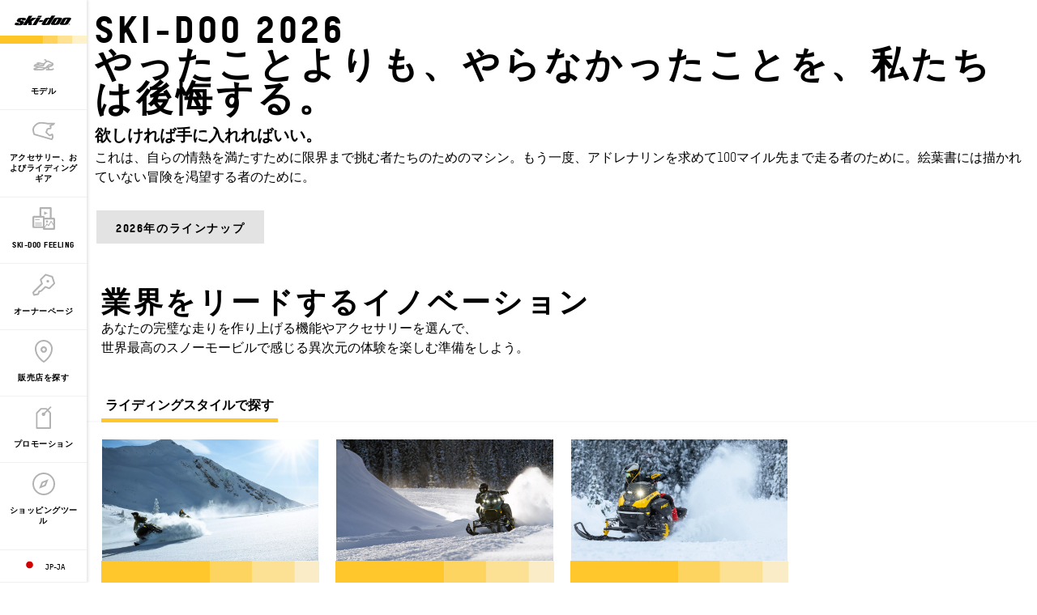

--- FILE ---
content_type: text/html;charset=utf-8
request_url: https://ski-doo.brp.com/jp/ja/
body_size: 12383
content:
<!DOCTYPE HTML>
<html lang="ja-JP">
<head>
    <meta charset="UTF-8"/>
    
    
        <title>2026 Ski-Doo スノーモービルモデル</title>
        <meta name="description" content="2026年モデルのSki-Dooスノーモービルは、高性能モデルからユーティリティモデルまで、クリーンな2ストロークまたは4ストロークエンジンを搭載した多彩なラインアップを取り揃えています。"/>
    

    
    <meta name="template" content="home-page"/>

    <script type="text/javascript" src="/ruxitagentjs_ICA7NVfqrux_10327251022105625.js" data-dtconfig="app=4d8b1c65f247964a|cors=1|owasp=1|featureHash=ICA7NVfqrux|rdnt=1|uxrgce=1|cuc=1pfyqyp4|mel=100000|expw=1|dpvc=1|lastModification=1767797161699|tp=500,50,0|srbbv=2|agentUri=/ruxitagentjs_ICA7NVfqrux_10327251022105625.js|reportUrl=https://bf11981lkb.bf.dynatrace.com/bf|rid=RID_-938045409|rpid=240935991|domain=brp.com"></script><script defer="defer" type="text/javascript" src="/.rum/@adobe/helix-rum-js@%5E2/dist/rum-standalone.js"></script>
<script>
        //prehiding snippet for Adobe Target with asynchronous Launch deployment
        (function (g, b, d, f) {
            (function (a, c, d) {
                if (a) {
                    var e = b.createElement("style");
                    e.id = c;
                    e.innerHTML = d;
                    a.appendChild(e)
                }
            })(b.getElementsByTagName("head")[0], "at-body-style", d);
            setTimeout(function () {
                var a = b.getElementsByTagName("head")[0];
                if (a) {
                    var c = b.getElementById("at-body-style");
                    c && a.removeChild(c)
                }
            }, f)
        })(window, document, "body {opacity: 0 !important}", 3E3);
    </script>
    
    <script src="https://unpkg.com/@lottiefiles/lottie-player@0.4.0/dist/lottie-player.js"></script>
    <script src="https://cdnjs.cloudflare.com/ajax/libs/gsap/3.6.0/gsap.js"></script>
    <script src="https://cdnjs.cloudflare.com/ajax/libs/gsap/3.6.0/ScrollTrigger.js"></script>
    <link rel="stylesheet" href="https://unpkg.com/swiper/swiper-bundle.min.css"/>

    
  

  <meta http-equiv="X-UA-Compatible" content="IE=edge"/>
  <meta name="viewport" content="width=device-width, initial-scale=1, shrink-to-fit=no"/>
    <meta name="robots" content="index, follow"/>

      
    
    
      <link rel="canonical" href="https://ski-doo.brp.com/jp/ja/"/>
    
      <link rel="alternate" href="https://ski-doo.brp.com/jp/ja/" hreflang="ja-JP"/>
    
      <link rel="alternate" href="https://www.brp-world.com/al/sq/brands/ski-doo.html" hreflang="en-AL"/>
    
      <link rel="alternate" href="https://www.brp-world.com/pl/pl/nasze-produkty/ski-doo.html" hreflang="pl-PL"/>
    
      <link rel="alternate" href="https://www.brp-world.com/ro/ro/unitati-brp-canam/ski-doo.html" hreflang="ro-RO"/>
    
      <link rel="alternate" href="https://www.brp-world.com/tr/tr/" hreflang="tr-TR"/>
    
      <link rel="alternate" href="https://www.brp-world.com/cz/cs/stroje-brp/ski-doo.html" hreflang="cs-CZ"/>
    
      <link rel="alternate" href="https://www.brp-world.com/cy/en/brands/ski-doo.html" hreflang="en-CY"/>
    
      <link rel="alternate" href="https://www.brp-world.com/ee/et/brands/ski-doo.html" hreflang="es-EE"/>
    
      <link rel="alternate" href="https://www.brp-world.com/rs/sr/brands/ski-doo.html" hreflang="en-RS"/>
    
      <link rel="alternate" href="https://www.brp-world.com/kz/ru/" hreflang="ru-KZ"/>
    
      <link rel="alternate" href="https://www.brp-world.com/ba/bs/marke/ski-doo.html" hreflang="en-BA"/>
    
      <link rel="alternate" href="https://www.brp-world.com/sk/sk/" hreflang="sk-SK"/>
    
      <link rel="alternate" href="https://www.brp-world.com/hu/hu/termekeink/ski-doo-hoszanok.html" hreflang="en-HU"/>
    
      <link rel="alternate" href="https://www.brp-world.com/hr/hr/marke/ski-doo.html" hreflang="en-HR"/>
    
      <link rel="alternate" href="https://ski-doo.brp.com/ca/fr/" hreflang="fr-CA"/>
    
      <link rel="alternate" href="https://www.brp-world.com/md/ro/" hreflang="ro-MD"/>
    
      <link rel="alternate" href="https://ski-doo.brp.com/se/sv/" hreflang="sv-SE"/>
    
      <link rel="alternate" href="https://www.brp-world.com/bg/bg/" hreflang="bg-BG"/>
    
      <link rel="alternate" href="https://www.brp-world.com/ch/fr/nos-produits/ski-doo.html" hreflang="fr-CH"/>
    
      <link rel="alternate" href="https://www.brp-world.com/am/hy/brands/ski-doo.html" hreflang="hy-AM"/>
    
      <link rel="alternate" href="https://www.brp-world.com/me/hr/marke/ski-doo.html" hreflang="en-ME"/>
    
      <link rel="alternate" href="https://www.brp-world.com/mk/mk/brands/ski-doo.html" hreflang="mk-MK"/>
    
      <link rel="alternate" href="https://www.brp-world.com/az/az/brands/ski-doo.html" hreflang="az-AZ"/>
    
      <link rel="alternate" href="https://ski-doo.brp.com/fi/fi/" hreflang="fi-FI"/>
    
      <link rel="alternate" href="https://ski-doo.brp.com/gb/en/" hreflang="en-GB"/>
    
      <link rel="alternate" href="https://www.brp-world.com/lt/lt/brands/ski-doo.html" hreflang="lv-LT"/>
    
      <link rel="alternate" href="https://ski-doo.brp.com/us/en/" hreflang="en-US"/>
    
      <link rel="alternate" href="https://ski-doo.brp.com/ca/en/" hreflang="en-CA"/>
    
      <link rel="alternate" href="https://www.brp-world.com/ua/uk/brands/ski-doo.html" hreflang="uk-UA"/>
    
      <link rel="alternate" href="https://www.brp-world.com/lv/lv/brands/ski-doo.html" hreflang="lv-LV"/>
    
      <link rel="alternate" href="https://www.brp-world.com/gl/en/" hreflang="en-GL"/>
    
      <link rel="alternate" href="https://www.brp-world.com/si/sl/znamke/ski-doo.html" hreflang="sl-SI"/>
    
      <link rel="alternate" href="https://ski-doo.brp.com/no/no/" hreflang="no-NO"/>
    
      <link rel="alternate" href="https://www.brp-world.com/mt/en/" hreflang="en-MT"/>
    
  

  


  


<!--[if IE]>
<script type="text/javascript">
    window.location = "/content/skidoo/ja_jp/errors/maintenance.html";
</script>
<![endif]-->

  <!-- For IE > 9 -->
<script type="text/javascript">
    if (window.navigator.msPointerEnabled) {
      window.location = "/content/skidoo/ja_jp/errors/maintenance.html";
    }
</script>





    
  <meta property="og:locale" content="ja_JP"/>

  <meta property="og:type" content="website"/>

  <meta property="og:title" content="2026 Ski-Doo スノーモービルモデル"/>

  <meta property="og:description" content="2026年モデルのSki-Dooスノーモービルは、高性能モデルからユーティリティモデルまで、クリーンな2ストロークまたは4ストロークエンジンを搭載した多彩なラインアップを取り揃えています。"/>

  <meta property="og:url" content="https://ski-doo.brp.com/jp/ja/"/>

  <meta property="og:site_name" content="website"/>

  <meta property="twitter:card" content="summary_large_image"/>

  <meta property="twitter:title" content="2026 Ski-Doo スノーモービルモデル"/>

  <meta property="twitter:description" content="2026年モデルのSki-Dooスノーモービルは、高性能モデルからユーティリティモデルまで、クリーンな2ストロークまたは4ストロークエンジンを搭載した多彩なラインアップを取り揃えています。"/>

  <meta property="twitter:site" content="@Ski-Doo"/>

  <meta property="twitter:creator" content="summary"/>

  <meta property="og:image" content="https://ski-doo.brp.com/content/dam/global/en/ski-doo/my22/images/ski-doo-feeling/technologies/SKI-MY22-MACH-Z-900-ACE-Turbo-R-BK-Titan-ACTION-DSC8016.jpg"/>

  <meta property="og:image:height" content="1959"/>

  <meta property="og:image:width" content="3482"/>

  <meta property="twitter:image" content="https://ski-doo.brp.com/content/dam/global/en/ski-doo/my22/images/ski-doo-feeling/technologies/SKI-MY22-MACH-Z-900-ACE-Turbo-R-BK-Titan-ACTION-DSC8016.jpg"/>


    

  <script type="application/ld+json">
    {
  "@context": "https://schema.org",
  "@type": "Corporation",
  "name": "Ski-Doo",
  "alternateName": "Ski-Doo",
  "url": "https://ski-doo.brp.com/",
  "sameAs": [
    "https://www.instagram.com/skidoo/",
    "https://www.facebook.com/SkiDoo/",
    "https://www.youtube.com/user/SkidooBRPMedia"
  ],
  "logo": "https://ski-doo.brp.com/content/dam/global/logos/brands/ski-doo/ski-doo-logo.svg",
  "parentOrganization": {
    "@context": "https://schema.org",
    "@type": "Corporation",
    "name": "BRP",
    "url": "https://www.brp.com",
    "sameAs": [
      "https://www.facebook.com/brpinfo",
      "https://twitter.com/BRPnews",
      "https://www.youtube.com/user/CommunicationsBRP",
      "https://en.wikipedia.org/wiki/Bombardier_Recreational_Products",
      "https://www.linkedin.com/company/brp/"
    ]
  }
}
  </script>

  <script type="application/ld+json">
    {
  "@context": "https://schema.org",
  "@type": "WebSite",
  "name": "Ski-Doo",
  "url": "https://ski-doo.brp.com/",
  "dateModified": "2025-05-05"
}
  </script>


    
  
  
  
    <!-- Google Tag Manager -->
    <script>
      (function (w, d, s, l, i) {
        w[l] = w[l] || [];
        w[l].push({ "gtm.start": new Date().getTime(), event: "gtm.js" });
        var f = d.getElementsByTagName(s)[0],
          j = d.createElement(s),
          dl = l != "dataLayer" ? "&l=" + l : "";
        j.async = true;
        j.src = "https://www.googletagmanager.com/gtm.js?id=" + i + dl;
        f.parentNode.insertBefore(j, f);
      })(
        window,
        document,
        "script",
        "dataLayer",
        "GTM\u002D5K9Z8T9"
      );
    </script>

    <!-- DataLayer Build -->
    <script>
      (function () {
        window.dataLayer = window.dataLayer || [];

        const pvEvent = {"event":"pv","page":{"hostname":"ski-doo.brp.com","path":"/jp/ja/","pathEN":"/us/en/","country":"jp","language":"ja","siteVersion":"nextgen","versionRelease":"2026.122.1182552.0007370477","featuredTag":""}};

        const searchParams = new URLSearchParams(window.location.search);
        const hashParams = new URLSearchParams(window.location.hash.replace(/^#/, ""));
        const params = new Map([...searchParams, ...hashParams]);

        let brand = "skidoo";

        const vehicle = {
          brand,
          sku: params.get("vehicle") || params.get("sku") || params.get("unitid") || "",
          model: params.get("ng_model") || (params.get("platform") || "").replace(/^SSV_/, "") || "",
          package: params.get("ng_trim") || params.get("package") || "",
          productLine: (params.get("ng_cat") || "").replace(/^BRP_/, ""),
          engine: "",
          year: params.get("ng_year") || "",
        };

        const promotions = {
          promoName: params.get("promoName") || "",
          promoType: params.get("promoType") || "",
          promoId: params.get("promotionid") || params.get("promoId") || "",
        };

        // vehicle: ignore brand + check if has at least one vehicle value
        function hasVehicleData(v) {
          return (
            (v.sku && v.sku.trim() !== "") ||
            (v.model && v.model.trim() !== "") ||
            (v.package && v.package.trim() !== "") ||
            (v.productLine && v.productLine.trim() !== "")
          );
        }

        // promotion: if at least have one promotion value
        function hasData(obj) {
          return Object.values(obj).some(v => v && v.trim && v.trim() !== "");
        }

        if (hasVehicleData(vehicle)) {
          pvEvent.vehicle = vehicle;
        }

        if (hasData(promotions)) {
          pvEvent.promotions = promotions;
        }

        window.dataLayer.push(pvEvent);
      })();
    </script>

    
  


  
    
    
<link rel="stylesheet" href="/etc.clientlibs/nextgen/clientlibs/clientlib-dependencies.lc-d82a3da5ea5d67b4479630ca46d7b57c-lc.min.css" type="text/css">
<script src="/etc.clientlibs/nextgen/clientlibs/clientlib-dependencies.lc-198f98f1d0be788e8bde6762f583d93c-lc.min.js"></script>



      
    
<link rel="stylesheet" href="/etc.clientlibs/nextgen/clientlibs/clientlib-base.lc-f1f2dc1aa3e3691276bb7fbbe7afb73d-lc.min.css" type="text/css">



      
      
  
  
  
  

    
    
    

    

    


        <script type="text/javascript" src="//assets.adobedtm.com/513adf86140b/7331a77314b8/launch-b5e9bdf04015.min.js" async></script>


    
    



    
    
<link rel="stylesheet" href="/etc.clientlibs/nextgen/clientlibs/clientlib-skidoo.lc-2214db44ca65a3c9f4d35a6ee19828fd-lc.min.css" type="text/css">



    

    

    <link rel="icon" sizes="32x32" href="/etc.clientlibs/nextgen/clientlibs/clientlib-dependencies/resources/favicon-32x32.png"/>


    
    <link rel="stylesheet" href="https://use.typekit.net/xjw2jyf.css"/>
    <link rel="stylesheet" href="https://use.typekit.net/asx8qld.css"/>
    <link rel="stylesheet" href="https://use.typekit.net/lpo4hbm.css"/>
</head>

<body class="page basicpage">


  

  
    <!-- Dealer Marketing script -->
    <iframe src="https://brpdealermarketing.azureedge.net/$web/index.html?dealer=ski-doo.brp.com" height="0" width="0" style="display:none;visibility:hidden"></iframe>
  
  <!-- Google Tag Manager (noscript) -->
<noscript>
  <iframe src="https://www.googletagmanager.com/ns.html?id=GTM-5K9Z8T9" height="0" width="0" style="display:none;visibility:hidden"></iframe></noscript>
  <!-- End Google Tag Manager (noscript) -->






  
    <!-- Wrapper-->
    

    
        <div class="site-wrapper" id="aem-site-wrapper">
            <script>
                const reactComponentUpdateEvent = new Event('reactComponentUpdateEvent');
                const reactComponentToRender = []

                // This is adds some null proofing
                const inheritedPagePropertiesArray = [{"myBrpAuthenticationEnabled":"false","peekApiEnabled":"false","spaEnabled":"false","useMockFilterData":"false","changefreq":"always","webSiteSchemaName":"Ski-Doo","twitterSite":"@Ski-Doo","schemaCorporationParentOrganizationUrl":"https://www.brp.com","enabledWebSiteSchema":"true","disableConsent":"false","enableDynamicMedia":"off","pageDisabled":"false","ogimage":"/content/dam/global/en/ski-doo/my22/images/ski-doo-feeling/technologies/SKI-MY22-MACH-Z-900-ACE-Turbo-R-BK-Titan-ACTION-DSC8016.jpg","ogtitle":"2026 Ski-Doo スノーモービルモデル","pwaOrientation":"any","twitterDescription":"2026年モデルのSki-Dooスノーモービルは、高性能モデルからユーティリティモデルまで、クリーンな2ストロークまたは4ストロークエンジンを搭載した多彩なラインアップを取り揃えています。","requestAQuoteUrl":"/content/skidoo/ja_jp/shopping-tools/get-a-quote","requestADemoUrl":"/content/skidoo/ja_jp/shopping-tools/request-a-demo-ride","priority":"1.0","allowAdditionalApiEndpoint":"false","schemaBrand":"Ski-Doo","ogtype":"website","schemaCorporationSameAs":"[Ljava.lang.String;@103728df","twitterImage":"/content/dam/global/en/ski-doo/my22/images/ski-doo-feeling/technologies/SKI-MY22-MACH-Z-900-ACE-Turbo-R-BK-Titan-ACTION-DSC8016.jpg","twitterTitle":"2026 Ski-Doo スノーモービルモデル","byoDisabled":"true","schemaCorporationAlternateName":"Ski-Doo","schemaCorporationParentOrganizationName":"BRP","twitterCreator":"summary","dealerLocatorUrl":"/content/skidoo/ja_jp/shopping-tools/find-a-dealer","pwaDisplay":"standalone","byoRequestAQuotePath":"/content/skidoo/ja_jp/shopping-tools/get-a-quote","formSuccessPagePath":"/content/skidoo/ja_jp/resources/confirmation","maintenanceErrorPagePath":"/content/skidoo/ja_jp/errors/maintenance","pwaCachestrategy":"staleWhileRevalidate","ogdescription":"2026年モデルのSki-Dooスノーモービルは、高性能モデルからユーティリティモデルまで、クリーンな2ストロークまたは4ストロークエンジンを搭載した多彩なラインアップを取り揃えています。","pageTitle":"2026 Ski-Doo スノーモービルモデル","schemaCorporationLogo":"/content/dam/global/logos/brands/ski-doo/ski-doo-logo.svg","schemaCorporationName":"Ski-Doo","schemaCorporationParentOrganizationSameAs":"[Ljava.lang.String;@110abe8c","sling:resourceType":"nextgen/components/structure/page/v1/page","formErrorPagePath":"/content/skidoo/ja_jp/errors/500","footerPath":"/content/skidoo/ja_jp/global/fragments/footer","errorPages":"/content/skidoo/ja_jp/errors","globalIconsPath":"/etc/acs-commons/lists/brands/Ski-Doo/pdp-icons","schemaCorporationUrl":"https://ski-doo.brp.com/","headerPath":"/content/skidoo/ja_jp/global/fragments/header"}]
                const newsletterPopupPropertiesArray = [{"popupDisabled":"","popupFragment":"","timeBeforeDisplayPopup":"5","timeToClosePopup":"5","timeToShowPopupAgain":"30","popupID":""}]
                const globalPathsArray = [{"requestADemoUrl":"https://www.brp-jp.com/form/skidoo/raq/","dealerLocatorUrl":"/jp/ja/shopping-tools/find-a-dealer.html","byoDisabled":"true","byoRequestAQuotePath":"https://www.brp-jp.com/form/skidoo/raq/","requestAQuoteUrl":"https://www.brp-jp.com/form/skidoo/raq/"}]
                const globalIconsArray = [{"宽度":" /content/dam/global/logos/icons/models-off-road/dimensions.svg","quoteIcon":"/content/dam/global/logos/icons/models/quote.svg","shopping-tools-pre-order":"/content/dam/nextgen/icons/navigation/shopping-tools/icon-clock.svg","Breite":"/content/dam/global/logos/icons/models-off-road/dimensions.svg","buildYourOwn":"/content/dam/global/logos/icons/models/icon-build-your-own.svg","Engine EV":"/content/dam/global/logos/icons/models-ski-doo/SKI-MY26-Icon-ElectricSnowmobile-STATIC512x512.png","download":"/content/dam/global/logos/icons/models/download.svg","Accessory":"/content/dam/global/logos/icons/models/icon-accessories.svg","tooltipInfoIcon":"/content/dam/global/logos/icons/models/tooltipInfoIcon.svg","スポーツフィッシング":"/content/dam/global/logos/icons/models-sea-doo/FishPro-Icon.svg","audio-player-play":"/content/dam/nextgen/icons/navigation/play.svg","Work":"/content/dam/global/logos/icons/models/icon-mud.svg","Protection":"/content/dam/global/logos/icons/models/icon-protection.svg","Mud":"/content/dam/global/logos/icons/models/icon-mud.svg","Engine":"/content/dam/global/logos/icons/models/icon-engine.svg","最大承载人数":"/content/dam/global/logos/icons/models/Rider-capacity.svg","旅游":"/content/dam/global/logos/icons/models-off-road/groundclearance.svg","left-arrow":"/content/dam/global/logos/icons/models/arrow-left.svg","binIcon":"/content/dam/global/logos/icons/models/bin.svg","shopping-tools-payment-calculator":"/content/dam/nextgen/icons/navigation/shopping-tools/icon-calculate-payment.svg","savebuildIcon":"/content/dam/global/logos/icons/models/save-build.svg","Motor":"/content/dam/global/en/can-am-on-road/my26/icons/features/ONRD-MY25-2WV-Icon_Motor-Low-WEB-512x512.png","Wüste / Dünen":"/content/dam/global/logos/icons/packages/packages_dune.svg","showMoreIcon":"/content/dam/global/logos/icons/models/show-more.svg","shopping-tools-prices":"/content/dam/nextgen/icons/navigation/shopping-tools/icon-get-a-quote.svg","Rodas":"/content/dam/global/logos/icons/models/icon-wheels.svg","wrench":"/content/dam/nextgen/icons/navigation/icon-wrench.svg","shopping-tools-loan-offers":"/content/dam/nextgen/icons/navigation/shopping-tools/icon-get-loan-offers.svg","Recreation-Utility":"/content/dam/global/logos/icons/models/icon-mud.svg","Trail":"/content/dam/global/logos/icons/models/icon-mud.svg","shopping-tools-request-demo-ride":"/content/dam/nextgen/icons/navigation/shopping-tools/icon-request-demo-ride.svg","Asiento de banco":"/content/dam/global/logos/icons/models-off-road/seating.svg","ラグジュアリー":"/content/dam/global/logos/icons/models-sea-doo/Touring-Icon.svg","Close":"/content/dam/global/logos/icons/global/close.svg","right-arrow":"/content/dam/global/logos/icons/models/arrow-right.svg","Performance":"/content/dam/global/logos/icons/models/icon-mud.svg","Wüste":"/content/dam/global/logos/icons/packages/packages_dune.svg","艇壳材料":"/content/dam/global/logos/icons/models-sea-doo/specs/Hull-icon.svg","cloneIcon":"/content/dam/global/logos/icons/models/clone.svg","Wheels":"/content/dam/global/logos/icons/models/icon-wheels.svg","Moteur EV":"/content/dam/global/logos/icons/models-ski-doo/SKI-MY26-Icon-ElectricSnowmobile-STATIC512x512.svg","prevIcon":"/content/dam/global/logos/icons/models/prev-icon.svg","configIcon":"/content/dam/global/logos/icons/models/config.svg","dotsIcon":"/content/dam/global/logos/icons/models/icon-dots.svg","interiorview":"/content/dam/global/logos/icons/models/icon-interiorview.svg","checkedIcon":"/content/dam/global/logos/icons/models/checked.svg","closeOutlineIcon":"/content/dam/global/logos/icons/models/icon-close-with-outline.svg","audio-player-pause":"/content/dam/nextgen/icons/navigation/pause.svg","shareIcon":"/content/dam/global/logos/icons/global/share.svg","Features":"/content/dam/global/logos/icons/models/icon-features.svg","shopping-tools-find-a-dealer":"/content/dam/nextgen/icons/navigation/shopping-tools/icon-find-a-dealer.svg","Rock Crawling":"/content/dam/global/logos/icons/models/icon-mud.svg","Width":"/content/dam/global/logos/icons/models-off-road/dimensions.svg","Hunting":"/content/dam/global/logos/icons/models/icon-mud.svg","Differential":"/content/dam/global/logos/icons/models/icon-frontdiff.svg","videoPlayIcon":"/content/dam/global/logos/icons/global/video-play-icon.svg","Suspension":"/content/dam/global/logos/icons/models/icon-features.svg","EV Engine":"/content/dam/global/logos/icons/models-ski-doo/SKI-MY26-Icon-ElectricSnowmobile-STATIC512x512.svg","tooltipIcon":"/content/dam/global/logos/icons/models/tooltip.svg","パフォーマンス":"/content/dam/global/logos/icons/models-sea-doo/Performance-Icon.svg","nextIcon":"/content/dam/global/logos/icons/models/next-icon.svg","plusIcon":"/content/dam/global/logos/icons/models/plus.svg","shopping-tools-download-specsheet":"/content/dam/global/logos/icons/global/download.svg","sendIcon":"/content/dam/global/logos/icons/models/send.svg","Ausstattungsmerkmale":"/content/dam/global/logos/icons/models/icon-features.svg","Felsen":"/content/dam/global/logos/icons/packages/packages_rock.svg","warningIcon":"/content/dam/global/logos/icons/models/icon-warning.svg","return":"/content/dam/global/logos/icons/models/return.svg","Display":"/content/dam/global/en/can-am-on-road/my26/icons/features/ONRD-MY25-2WV-Icon_Gauge-WEB-512x512.png","shopping-tools-promotions":"/content/dam/nextgen/icons/navigation/shopping-tools/icon-promotions.svg"}]

                const inheritedPageProperties = inheritedPagePropertiesArray.length > 0 ? inheritedPagePropertiesArray[0] : {}
                const newsletterPopupProperties = newsletterPopupPropertiesArray.length > 0
                    ? newsletterPopupPropertiesArray[0] : {};
                const globalPaths = globalPathsArray.length > 0 ? globalPathsArray[0] : {}
                const globalIcons = globalIconsArray.length > 0 ? globalIconsArray[0] : {}
            </script>

            <!-- Main Content -->
            <div class="page-content ">
                <div class="sticky-content">
                    <!-- alerts component-->
                    
                    <!-- end alert component -->
                    
                    
                        
                        
                        <!-- SDI include (path: /content/skidoo/ja_jp/global/fragments/header/_jcr_content/fragment.dynamic.html, resourceType: wcm/foundation/components/parsys) -->





    
    
    <header class="next-gen">


<div class="more-expand d-none d-lg-block d-xl-block">
    <ul class="more-links">
    </ul>
</div>
<nav class="navbar">
    <div class="navhead">
        <div>
            <button class="navbar-toggle d-lg-none d-xl-none" type="button" aria-label="Toggle button for header navigation">
                <span class="icon-bar"></span>
                <span class="icon-bar"></span>
                <span class="icon-bar"></span>
                <span class="icon-bar"></span>
            </button>
            <a class="navbar-brand" href="/jp/ja/" aria-label="Ski-Doo logo" data-gtm-category="menu navigation" data-gtm-action="main menu" data-gtm-label="logo">
                <img src="/content/dam/global/logos/brands/ski-doo/ski-doo-logo.svg" class="svg" alt="Ski-Doo logo" height="10" width="70"/>
            </a>
            
            
            <!-- Distributor logo block ends -->
        </div>
    </div>
    <div class="navbar-collapse" id="navbarSupportedContent">
        <ul class="navbar-nav">
            
                
  
  
    <li class="nav-item">
        <a class="nav-link nav-analytics " href="/jp/ja/models.html" data-analytic-label="models">
          
			        <img src="/content/dam/global/logos/icons/navigation/ski-doo/Navigation_models.svg" alt="Models icon" class="nav-icon svg"/>
          	  <span class="nav-text">モデル</span>
		      
          
        </a>
      </li>
  

  
  

            
                
  
  
    <li class="nav-item">
        <a class="nav-link nav-analytics " href="/jp/ja/shopping-tools/brochures.html" data-analytic-label="brochures">
          
			        <img src="/content/dam/global/logos/icons/navigation/ski-doo/Navigation_accessories.svg" alt="Accessories &amp; gear icon" class="nav-icon svg"/>
          	  <span class="nav-text">アクセサリー、およびライディング ギア </span>
		      
          
        </a>
      </li>
  

  
  

            
                
  
  
    <li class="nav-item">
        <a class="nav-link nav-analytics " href="/jp/ja/ski-doo-feeling.html" data-analytic-label="ski-doo-feeling">
          
			        <img src="/content/dam/global/logos/icons/navigation/ski-doo/Navigation_word.svg" alt="That Ski-Doo Feeling icon" class="nav-icon svg"/>
          	  <span class="nav-text">Ski-Doo Feeling</span>
		      
          
        </a>
      </li>
  

  
  

            
                
  
  
    <li class="nav-item">
        <a class="nav-link nav-analytics " href="/jp/ja/owner-zone.html" data-analytic-label="owner-zone">
          
			        <img src="/content/dam/global/logos/icons/navigation/ski-doo/Navigation_owner.svg" alt="Owner icon" class="nav-icon svg"/>
          	  <span class="nav-text">オーナーページ</span>
		      
          
        </a>
      </li>
  

  
  

            
                
  
  
    <li class="nav-item">
        <a class="nav-link nav-analytics " href="/jp/ja/shopping-tools/find-a-dealer.html" data-analytic-label="find-a-dealer">
          
			        <img src="/content/dam/global/logos/icons/navigation/ski-doo/Navigation_dealer.svg" alt="Find a dealer icon" class="nav-icon svg"/>
          	  <span class="nav-text">販売店を探す</span>
		      
          
        </a>
      </li>
  

  
  

            
                
  
  
    <li class="nav-item">
        <a class="nav-link nav-analytics " href="/jp/ja/shopping-tools/promotions.html" data-analytic-label="promotions">
          
			        <img src="/content/dam/global/logos/icons/navigation/ski-doo/Navigation_promo.svg" alt="Promotions icon" class="nav-icon svg"/>
          	  <span class="nav-text">プロモーション</span>
		      
          
        </a>
      </li>
  

  
  

            
                
  
  
    <li class="nav-item">
        <a class="nav-link nav-analytics " href="/jp/ja/shopping-tools.html" data-analytic-label="shopping-tools">
          
			        <img src="/content/dam/global/logos/icons/navigation/ski-doo/Navigation_shopping_tools.svg" alt="Shopping tools icon" class="nav-icon svg"/>
          	  <span class="nav-text">ショッピングツール</span>
		      
          
        </a>
      </li>
  

  
  

            

            <li class="nav-item more-link hidden" id="moreLinkButton">
                <a class="nav-link" href="javascript:void(0)">
                    <img src="/content/dam/nextgen/icons/navigation/icon-dots.svg" alt="dots icon" class="nav-icon svg"/>
                    <span class="nav-text">その他</span>
                </a>
            </li>
        </ul>

        <div class="navfooter">
            <div>
                <a class="nav-link" href="/choose-country-region.html" data-gtm-category="menu navigation" data-gtm-action="main menu" data-gtm-label="region-selector" aria-label="Language button">
                    <span class="flag-icon flag-icon-jp"></span>
                    <span>jp-ja</span>
                </a>
            </div>
        </div>
    </div>
</nav>


</header>



                    
                    
                    <!-- second navigation -->
                    <div class="next-gen secondary-nav-wrapper">
                        
                    </div>
                    <!-- second navigation -->

                </div>

                <main id="root" class="next-gen" data-magento-middleware-base-url="https://magento-middleware.brpdigital.net" data-brandname="skidoo" data-brand="skidoo">
                    <!-- body-->
                    <div class="root responsivegrid">


<div class="aem-Grid aem-Grid--12 aem-Grid--small--12 aem-Grid--default--12 aem-Grid--large--12 ">
    
    <div class="intro aem-GridColumn aem-GridColumn--default--12">

   

<section class="website-intro">

<div class="background-filler"></div>
	<img src="/content/dam/nextgen/intro/cypher.svg" class="svg background-decor" alt=""/>
  <div class="closing-panel"></div>
  <div class="text-panel"></div>
  <img src="/content/dam/nextgen/logos/brands/footer/logo-skidoo-footer.svg" data-final-logo="/content/dam/nextgen/logos/brands/footer/logo-skidoo-footer.svg" class="intro-logo svg" alt="Ski-doo logo"/>


</section>

</div>
<section role="banner" class="cmp-hero-block object-fit-cover background-position-center aem-GridColumn aem-GridColumn--default--12" aria-label="Hero Block">
    <div class="cmp-hero-block__media" role="img" aria-label="Media">
        
	<div class="cmp-teaser__image js-hero-block-video">
		
		<video preload="metadata" autoplay loop muted playsinline data-webm="false">
			<source src="/content/dam/global/en/ski-doo/my26/video/SKI-MY26-Launch-HomepageVideoLoop-WEB-1280x720.mp4" type="video/mp4"/>
		</video>
		
    

	</div>


        <div id="progress-container" class="play">
            <svg width="40" height="40" viewBox="0 0 40 40">
                <circle cx="20" cy="20" r="16" stroke-width="4" fill="transparent"/>
                <circle id="progress-circle" cx="20" cy="20" r="16" stroke-width="4" fill="transparent" stroke-dasharray="0 565.48" transform="rotate(-90 20 20)"/>
                <path id="play" d="M26.6,19.1l-9.4-5.4c-.7-.4-1.5,0-1.5.9v10.8c0,.8.8,1.3,1.5.9l9.4-5.4c.7-.4.7-1.3,0-1.7Z" stroke-width="0"/>
                <g id="pause">
                    <rect id="pause_x5F_left" x="15" y="14.4" width="4.2" height="11.2" rx=".8" ry=".8" stroke-width="0"/>
                    <rect id="pause_x5F_right" x="20.8" y="14.4" width="4.2" height="11.2" rx=".8" ry=".8" stroke-width="0"/>
                </g>
            </svg>
        </div>
    </div>
    <h1 class="cmp-hero-block__line cmp-hero-block__first-line first-heading" role="heading" aria-level="1">
        Ski-Doo 2026
    </h1>
    

    <h2 class="cmp-hero-block__line cmp-hero-block__second-line" role="heading" aria-level="2">やったことよりも、やらなかったことを、私たちは後悔する。
    </h2>
    

    <div class="cmp-hero-block__sticky-container">
        <div class="cmp-hero-block__subcontent-container off-screen ">
            <h3 class="cmp-hero-block__subtitle" role="heading" aria-level="3">
                欲しければ手に入れればいい。
            </h3>

            <div class="cmp-hero-block__description" role="article">
                <p>これは、自らの情熱を満たすために限界まで挑む者たちのためのマシン。もう一度、アドレナリンを求めて100マイル先まで走る者のために。絵葉書には描かれていない冒険を渇望する者のために。</p>

            </div>
        </div>

        <nav class="cmp-hero-block__actions-container" aria-label="Actions">

            

            
                
                    <a class="action-link" href="/jp/ja/models.html" target="_self" data-gtm-category="cta" data-gtm-action="2026年のラインナップ" data-gtm-label="/jp/ja/models.html">
                        2026年のラインナップ
                    </a>
                
            
        </nav>
    </div>
</section>
<div class="text aem-GridColumn aem-GridColumn--default--12"><div id="text-f195f26bfd" class="cmp-text">
    <p> </p>
<h2>業界をリードするイノベーション</h2>
<p>あなたの完璧な走りを作り上げる機能やアクセサリーを選んで、<br />
世界最高のスノーモービルで感じる異次元の体験を楽しむ準備をしよう。</p>

    
</div>

    
</div>
<div class="teaser teaser-mosaic-listing aem-GridColumn aem-GridColumn--default--12"> 
<div class="cmp-tilemosaic js-mosaic" data-cmp-is="tilemosaic">
  <section class="mosaic-filter">
    <div id="filterMenuPlugin" class="filter-menu scrollable-btn-list container" data-button-selector=".js-filter-button">
      <ul class="scrollable-content">
        <li>
          <button class="js-filter-button js-mosaic-filter" data-type="all" type="button">
            ライディングスタイルで探す
            <span aria-hidden="true" class="button-underline"></span>
          </button>
        </li>
        
      </ul>
    </div>
  </section>

  <ul class="cmp-list card-columns">
    
        <li class="cmp-list__item card left">
  <a class="item-link" href="/jp/ja/models/deep-snow.html" target="_self" aria-label="Open link">
  </a>
  <div class="item-thumbnail">
    <img src="https://cdn-dam.brp.com/is/image/brp/SKI-MY26-DS-FAM-ACT-0849-WEB-1920x1080?wid=1920" alt="2026年モデルSki-Dooスノーモービルに乗った2人が、山の深雪を疾走する。"/>
  </div>
  <div class="item-text">
    <h3 class="item-name">Deep Snow</h3>
    <p class="item-description"></p>
    <a class="action-link" href="/jp/ja/models/deep-snow.html" target="_self">詳しく見る</a>
    
  </div>

</li>

    
        <li class="cmp-list__item card left">
  <a class="item-link" href="/jp/ja/models/trail.html" target="_self" aria-label="Open link">
  </a>
  <div class="item-thumbnail">
    <img src="https://cdn-dam.brp.com/is/image/brp/SKI-MY26-T-FAM-ACT-8770-WEB-1920x1080?wid=1920" alt="2026年モデルSki-Dooスノーモービルに乗った2人が、雪に覆われた森の中を疾走する。"/>
  </div>
  <div class="item-text">
    <h3 class="item-name">Trail</h3>
    <p class="item-description"></p>
    <a class="action-link" href="/jp/ja/models/trail.html" target="_self">詳しく見る</a>
    
  </div>

</li>

    
        <li class="cmp-list__item card left">
  <a class="item-link" href="/jp/ja/models/crossover.html" target="_self" aria-label="Open link">
  </a>
  <div class="item-thumbnail">
    <img src="https://cdn-dam.brp.com/is/image/brp/SKI-MY26-C-BCK-X-850-E-TEC-ACT-05877-WEB-1920x1080?wid=1920" alt="雪に覆われた森の中で、2026年モデルSki-Dooスノーモービルに乗った2人が疾走する。"/>
  </div>
  <div class="item-text">
    <h3 class="item-name">Crossover</h3>
    <p class="item-description"></p>
    <a class="action-link" href="/jp/ja/models/crossover.html" target="_self">詳しく見る</a>
    
  </div>

</li>

    
        <li class="cmp-list__item card left">
  <a class="item-link" href="/jp/ja/models/utility.html" target="_self" aria-label="Open link">
  </a>
  <div class="item-thumbnail">
    <img src="https://cdn-dam.brp.com/is/image/brp/SKI-MY25-SportUtility-SKA-SE-900-ACE-Dusty-Navy-Action-WEB-6U6A1954-RGB-16x9?wid=2000" alt="雪道を走るSki-Dooのユーティリティ・スノーモービル、Skandic SE"/>
  </div>
  <div class="item-text">
    <h3 class="item-name">Utility</h3>
    <p class="item-description"></p>
    <a class="action-link" href="/jp/ja/models/utility.html" target="_self">詳しく見る</a>
    
  </div>

</li>

    
        <li class="cmp-list__item card left">
  <a class="item-link" href="/jp/ja/models/mid-sized.html" target="_self" aria-label="Open link">
  </a>
  <div class="item-thumbnail">
    <img src="https://cdn-dam.brp.com/is/image/brp/SKI-MY26-T-MXZ-NEO_-600-EFI-ACT-8214-WEB-1920x1080?wid=1920" alt="雪に覆われた森の中を、2026年モデルSki-Doo MXZ NEO+ スノーモービルに乗った2人が疾走する。"/>
  </div>
  <div class="item-text">
    <h3 class="item-name">Mid-Sized</h3>
    <p class="item-description"></p>
    <a class="action-link" href="/jp/ja/models/mid-sized.html" target="_self">詳しく見る</a>
    
  </div>

</li>

    
  </ul>
  
  <div class="mosaic-load-more">
      <button type="button" class="btn btn-load-more js-mosaic-load-more">さらに読み込む</button>
  </div>
  
  
</div></div>
<div class="carousel panelcontainer light-theme aem-GridColumn aem-GridColumn--default--12">
    <div class="cmp-carousel" data-cmp-is="carousel" id="carousel-130b91127b" data-cmp-delay="5000">
        <div class="cmp-carousel-tab">
            <div class="cmp-carousel__actions">
                <div class="cmp-carousel__blurry cmp-carousel__blurry--previous">
                </div>
                <button role="button" aria-label="前へ" class="cmp-carousel__action cmp-carousel__action--previous" data-gtm-category="Carousel" data-gtm-action="Arrows" data-gtm-label="Previous">
                    <span class="cmp-carousel__action-icon"></span>
                    <span class="cmp-carousel__action-text">前へ</span>
                </button>
            </div>
            <ol role="tablist" class="cmp-carousel__indicators" data-cmp-hook-carousel="indicators">
                <li role="tab" class="cmp-carousel__indicator cmp-carousel__indicator--active" data-cmp-hook-carousel="indicator" data-gtm-category="Carousel" data-gtm-action="新しい32インチ・スキー・スタンス" data-gtm-label="新しい32インチ・スキー・スタンス">新しい32インチ・スキー・スタンス
                </li>
<li role="tab" class="cmp-carousel__indicator" data-cmp-hook-carousel="indicator" data-gtm-category="Carousel" data-gtm-action="REV Gen5プラットフォーム" data-gtm-label="REV Gen5プラットフォーム">REV Gen5プラットフォーム
                </li>

            </ol>
            <div class="cmp-carousel__actions">
                <div class="cmp-carousel__blurry cmp-carousel__blurry--next">
                </div>
                <button role="button" aria-label="次へ" class="cmp-carousel__action cmp-carousel__action--next" data-gtm-category="Carousel" data-gtm-action="Arrows" data-gtm-label="Next">
                    <span class="cmp-carousel__action-icon"></span>
                    <span class="cmp-carousel__action-text">次へ</span>
                </button>
            </div>
        </div>
        <div class="cmp-carousel__content">
            <div role="tabpanel" id="carousel-130b91127b-item-47148500e5-tabpanel" class="cmp-carousel__item cmp-carousel__item--active" data-cmp-hook-carousel="item"><div class="feature-teaser teaser"><div class="cmp-teaser">
    
    <div class="cmp-teaser__image">
<div data-cmp-is="image" data-cmp-lazy data-cmp-src="/content/skidoo/ja_jp/_jcr_content/root/carousel/item_1744631278603.coreimg{.width}.png/1746471030937/ski-my26-vw31-sum-32instance-front-feature.png" data-asset="/content/dam/connectedassets/ski-doo/global-na/my26/assets/website/studio/features/SKI-MY26-VW31_SUM_32inStance-Front-FEATURE.png" data-title="2026 Ski-Doo Summitスノーモービルのフロントビュー。" class="image-wrapper cmp-image" itemscope itemtype="http://schema.org/ImageObject" mode="normal" id="image-47148500e5">
    
        <noscript data-cmp-hook-image="noscript">
            
            <img src="/content/dam/connectedassets/ski-doo/global-na/my26/assets/website/studio/features/SKI-MY26-VW31_SUM_32inStance-Front-FEATURE.png" class="cmp-image__image" itemprop="contentUrl" data-cmp-hook-image="image" alt="2026 Ski-Doo Summitスノーモービルのフロントビュー。" title="2026 Ski-Doo Summitスノーモービルのフロントビュー。"/>
            
        </noscript>
    
    
    
</div>

    

</div>

    <div class="cmp-teaser__content" data-package-lead="次のパッケージに標準装備" data-package-close-label="close">
        
    <h2 class="cmp-teaser__title">
        
            より狭く、よりワイルドに。
        
    </h2>

        
    <h3 class="cmp-teaser__subtitle">類を見ない操縦性。</h3>

        
    <div class="cmp-teaser__description"><p>業界初の32インチスキースタンスが登場し、ライダーは急斜面のサイドヒルや狭いトレイルラインでも驚異的なアドバンテージを手にすることができる。地形がよりテクニカルであればあるほど、その効果は絶大だ。</p>
</div>

        
  <div class="cmp-teaser__action-container">
    
  <a class="cmp-teaser__action-link secondary" href="/jp/ja/ski-doo-feeling/technologies/suspensions-skis.html">もっと詳細に</a>

  </div>

    </div>
</div>

    

</div>
</div>
<div role="tabpanel" id="carousel-130b91127b-item-c2e9ad00e1-tabpanel" class="cmp-carousel__item" data-cmp-hook-carousel="item"><div class="feature-teaser teaser"><div class="cmp-teaser">
    
    <div class="cmp-teaser__image">
<div data-cmp-is="image" data-cmp-lazy data-cmp-src="/content/skidoo/ja_jp/_jcr_content/root/carousel/item_1744631288946.coreimg{.width}.jpeg/1746471030955/ski-my26-c-exp-se-900-ace-turbo-r-act-7096-web-1920x1080.jpeg" data-asset="/content/dam/connectedassets/ski-doo/global-na/my26/assets/website/re-size-launch/16-9/SKI-MY26-C-EXP-SE-900-ACE-Turbo-R-ACT-7096-WEB-1920x1080.jpg" data-title="雪の森を2026年モデルSki-Dooのスノーモービルに乗った2人が失踪する。" class="image-wrapper cmp-image" itemscope itemtype="http://schema.org/ImageObject" mode="normal" id="image-c2e9ad00e1">
    
        <noscript data-cmp-hook-image="noscript">
            
            <img src="/content/dam/connectedassets/ski-doo/global-na/my26/assets/website/re-size-launch/16-9/SKI-MY26-C-EXP-SE-900-ACE-Turbo-R-ACT-7096-WEB-1920x1080.jpg" class="cmp-image__image" itemprop="contentUrl" data-cmp-hook-image="image" alt="雪の森を2026年モデルSki-Dooのスノーモービルに乗った2人が失踪する。" title="雪の森を2026年モデルSki-Dooのスノーモービルに乗った2人が失踪する。"/>
            
        </noscript>
    
    
    
</div>

    

</div>

    <div class="cmp-teaser__content" data-package-lead="次のパッケージに標準装備" data-package-close-label="close">
        
    <h2 class="cmp-teaser__title">
        
            REVolutionは続く。
        
    </h2>

        
    <h3 class="cmp-teaser__subtitle">あなたの心を熱くする。</h3>

        
    <div class="cmp-teaser__description"><p>Ski-Doo ExpeditionとNeoモデルは、REV Gen5シャーシに移行し、洗練さと、すべてのライダーが切望する充実した機能を手に入れました。これらすべては、実績のあるパワフルなロタックスエンジンラインアップによって駆動します。</p>
</div>

        
  <div class="cmp-teaser__action-container">
    
  <a class="cmp-teaser__action-link secondary" href="/jp/ja/ski-doo-feeling/technologies/platform.html">もっと詳細に</a>

  </div>

    </div>
</div>

    

</div>
</div>

            
        </div>

        
    </div>


</div>
<div class="title aem-GridColumn aem-GridColumn--default--12"><div class="cmp-title">

  <h2 class="cmp-title__text">Ski-Dooの詳細を見る</h2>
</div>

    

</div>
<div class="helper-block teaser light-theme aem-GridColumn--small--none aem-GridColumn--offset--large--0 aem-GridColumn--default--none aem-GridColumn--large--6 aem-GridColumn--large--none aem-GridColumn aem-GridColumn--small--12 aem-GridColumn--offset--small--0 aem-GridColumn--default--6 aem-GridColumn--offset--default--0"><div class="cmp-teaser">
    
    <div class="cmp-teaser__image">
        
            <div data-cmp-is="image" data-cmp-src="/content/skidoo/ja_jp/_jcr_content/root/helperblock.coreimg{.width}.jpeg/1746471031022/ski-my25-crossover-fam-web-9394-16x9.jpeg" data-asset-id="1b00a2cc-3192-4f49-8fa5-3dde7a711a04" data-cmp-filereference="/content/dam/connectedassets/ski-doo/global-na/my25/assets/website/Lifestyle/Family/SKI-MY25-Crossover-FAM-WEB-9394-16x9.jpg" data-cmp-hook-image="imageV3" class="image-wrapper cmp-image" itemscope itemtype="http://schema.org/ImageObject" data-asset="/content/dam/connectedassets/ski-doo/global-na/my25/assets/website/Lifestyle/Family/SKI-MY25-Crossover-FAM-WEB-9394-16x9.jpg" data-title="2025年モデルのSki-Dooクロスオーバースノーモービルがトレイルを疾走する。" mode="normal">
    
        <img src="/content/skidoo/ja_jp/_jcr_content/root/helperblock.coreimg.jpeg/1746471031022/ski-my25-crossover-fam-web-9394-16x9.jpeg" loading="lazy" class="cmp-image__image" itemprop="contentUrl" width="4096" height="2304" alt="2025年モデルのSki-Dooクロスオーバースノーモービルがトレイルを疾走する。" title="2025年モデルのSki-Dooクロスオーバースノーモービルがトレイルを疾走する。"/>
    
    
    
</div>

    

        
        
    

        
    </div>

    <div class="cmp-teaser__content">
        
    <h2 class="cmp-teaser__title">
        
            オーナーゾーン
        
    </h2>

        
    <h3 class="cmp-teaser__subtitle">
        Ski-Dooの旅に役立つプロのヒント
    </h3>

        
        
    <div class="cmp-teaser__description"><p>初心者のライダーでも、ベテランライダーでも、ライディングの一瞬一瞬を楽しんでいただけるよう、私たちがサポートします。マニュアル、メンテナンステクニック、安全運転に関するビデオなど、さまざまな情報をご覧ください。</p>
</div>

        
    

        
        
  <div class="cmp-teaser__action-container">
    
    
      
    <a class="cmp-teaser__action-link " href="/jp/ja/owner-zone.html" target="_self">
        チェックしよう。
    </a>

    
  </div>

        
    </div>
</div>

    


    
<script src="/etc.clientlibs/nextgen/clientlibs/clientlib-components/clientlib-helperblock.lc-158c9fc2b672b5f308252e9324ce3335-lc.min.js"></script>


</div>
<div class="helper-block teaser light-theme aem-GridColumn--small--none aem-GridColumn--offset--large--0 aem-GridColumn--default--none aem-GridColumn--large--6 aem-GridColumn--large--none aem-GridColumn aem-GridColumn--small--12 aem-GridColumn--offset--small--0 aem-GridColumn--default--6 aem-GridColumn--offset--default--0"><div class="cmp-teaser">
    
    <div class="cmp-teaser__image">
        
            <div data-cmp-is="image" data-cmp-src="/content/skidoo/ja_jp/_jcr_content/root/helperblock_copy.coreimg{.width}.jpeg/1746471031074/ski-my25-deepsnow-lifestyle-web-8736-16x9.jpeg" data-asset-id="2cdb8f19-ea1b-40bd-9634-cc7f84ff3b8c" data-cmp-filereference="/content/dam/connectedassets/ski-doo/global-na/my25/assets/website/Lifestyle/Family/SKI-MY25-DeepSnow-Lifestyle-WEB-8736-16x9.jpg" data-cmp-hook-image="imageV3" class="image-wrapper cmp-image" itemscope itemtype="http://schema.org/ImageObject" data-asset="/content/dam/connectedassets/ski-doo/global-na/my25/assets/website/Lifestyle/Family/SKI-MY25-DeepSnow-Lifestyle-WEB-8736-16x9.jpg" data-title="パイラヘルメットを着用した2人のスノーモービルライダー" mode="normal">
    
        <img src="/content/skidoo/ja_jp/_jcr_content/root/helperblock_copy.coreimg.jpeg/1746471031074/ski-my25-deepsnow-lifestyle-web-8736-16x9.jpeg" loading="lazy" class="cmp-image__image" itemprop="contentUrl" width="4096" height="2304" alt="パイラヘルメットを着用した2人のスノーモービルライダー" title="パイラヘルメットを着用した2人のスノーモービルライダー"/>
    
    
    
</div>

    

        
        
    

        
    </div>

    <div class="cmp-teaser__content">
        
    <h2 class="cmp-teaser__title">
        
            Ski-Dooのフィーリング
        
    </h2>

        
    <h3 class="cmp-teaser__subtitle">
        情熱を超えたもの。それこそが、私たちの生き方です。
    </h3>

        
        
    <div class="cmp-teaser__description"><p>Ski-Dooのスレッドとライダーたちを形作る人々、物語、情熱、そして革新を見よ。それは、黄色い血が流れるDNAの一滴。</p>
</div>

        
    

        
        
  <div class="cmp-teaser__action-container">
    
    
      
    <a class="cmp-teaser__action-link " href="/jp/ja/ski-doo-feeling.html" target="_self">
        知識を深めよう。
    </a>

    
  </div>

        
    </div>
</div>

    


    


</div>

    
</div>
</div>

                    <!-- body-->
                </main>

                <!-- Footer-->
                
                    
                    
                    <!-- SDI include (path: /content/skidoo/ja_jp/global/fragments/footer/_jcr_content/fragment.dynamic.html, resourceType: wcm/foundation/components/parsys) -->





    
    
    <footer class="next-gen">


<div class="dark-theme">
    <div class="row segment-wrapper">
        <div class="segment-block">
            <h4>リソース</h4>
            <ul>
                <li><a href="/jp/ja/ski-doo-feeling.html" target="_self">Ski-Doo Feeling</a></li>
            
                <li><a href="/jp/ja/owner-zone/customer-service-contact.html" target="_self">カスタマーサービスコンタクト</a></li>
            
                <li><a href="/jp/ja/owner-zone/frequently-asked-questions.html" target="_blank" rel="noopener noreferrer">よくある質問</a></li>
            
                <li><a href="https://www.brp.com/en/careers.html" target="_blank" rel="noopener noreferrer">キャリア</a></li>
            
                <li><a href="/jp/ja/become-a-dealer.html" target="_self">販売店になる</a></li>
            </ul>
        </div>
        <div class="segment-block">
            <h4>ニュースレターにサインアップ</h4>
            <p class="text-center">
                <strong> </strong>
                最新のニュース、イベント、特典についてご覧ください。
            </p>
            <div class="text-center">
                <a class="action-link" href="https://www.brp-jp.com/form/skidoo/raq/" target="_self">申し込む</a>
            </div>
        </div>
        <div class="segment-block">
            <h4>フォローする</h4>
            <ul class="media-links">
                <li>
                    <a class="media-link" href="https://www.instagram.com/skidoo/" target="_blank" aria-label="Instagram link" rel="noopener noreferrer">
                        <img class="svg" src="/content/dam/global/logos/social-media/instagram-logo---black.svg" alt="Instagram link"/>
                    </a>
                </li>
            
                <li>
                    <a class="media-link" href="https://www.facebook.com/SkiDoo/" target="_blank" aria-label="Facebook link" rel="noopener noreferrer">
                        <img class="svg" src="/content/dam/global/logos/social-media/facebook-logo---black.svg" alt="Facebook link"/>
                    </a>
                </li>
            
                <li>
                    <a class="media-link" href="https://www.youtube.com/user/SkidooBRPMedia" target="_blank" aria-label="YouTube link" rel="noopener noreferrer">
                        <img class="svg" src="/content/dam/global/logos/social-media/youtube-logo---black.svg" alt="YouTube link"/>
                    </a>
                </li>
            </ul>
        </div>
        
    </div>
    <div class="segment-block">
        <div class="logo-segment">
            <div class="brp-logo">
                <a href="https://www.brp.com" target="_blank" aria-label="BRP logo" rel="noopener noreferrer">
                    <img src="/content/dam/global/logos/brands/logo-brp.svg" alt="BRP logo"/>
                </a>
            </div>
            <ul class="logo-list">
                <li>
                    <a class="logo" href="https://ski-doo.brp.com/" target="_blank" aria-label="Ski-Doo logo" rel="noopener noreferrer">
                        <img src="/content/dam/global/logos/brands/footer/logo-skidoo-footer.svg" class="svg" alt="Ski-Doo logo"/>
                    </a>
                </li>
            
                <li>
                    <a class="logo" href="https://can-am.brp.com/" target="_blank" aria-label="Can-Am logo" rel="noopener noreferrer">
                        <img src="/content/dam/global/logos/brands/footer/logo-canam-footer.svg" class="svg" alt="Can-Am logo"/>
                    </a>
                </li>
            
                <li>
                    <a class="logo" href="https://sea-doo.brp.com/jp/ja/" target="_blank" aria-label="Sea-Doo logo" rel="noopener noreferrer">
                        <img src="/content/dam/global/logos/brands/footer/logo-seadoo-footer.svg" class="svg" alt="Sea-Doo logo"/>
                    </a>
                </li>
            
                <li>
                    <a class="logo" href="https://www.brplynx.com/gb/en/" target="_blank" aria-label="Lynx logo" rel="noopener noreferrer">
                        <img src="/content/dam/global/logos/brands/footer/logo-lynx-footer.svg" class="svg" alt="Lynx logo"/>
                    </a>
                </li>
            
                <li>
                    <a class="logo" href="https://www.rotax.com/" target="_blank" aria-label="Rotax logo" rel="noopener noreferrer">
                        <img src="/content/dam/global/logos/brands/footer/logo-rotax-footer.svg" class="svg" alt="Rotax logo"/>
                    </a>
                </li>
            </ul>
        </div>
    </div>
    <div class="row legal-segment">
        <div class="col legal">
            
                
                    <a class="language-icon" href="/choose-country-region.html">
                        <span class="flag-icon flag-icon-jp"></span>
                        <span class="country">日本 (日本語)</span>
                    </a>
                
            
            <div class="footer-links">
                <p>© BRP 2003-2026</p>
                <ul>
                    <li>
                        
                        <a href="/jp/ja/legal-notice.html" target="_self">法定通知</a></li>
                
                    <li>
                        
                        <a href="/jp/ja/privacy-policy.html" target="_self">プライバシーポリシー</a></li>
                
                    <li>
                        
                        <a href="/jp/ja/cookie-policy.html" target="_self">クッキーポリシー</a></li>
                
                    <li>
                        
                        <a href="/jp/ja/accessibility.html" target="_self">アクセシビリティー</a></li>
                
                    <li>
                        
                        <a href="/jp/ja/sitemap.html" target="_self">サイトマップ</a></li>
                </ul>
            </div>
        </div>
    </div>
</div>

</footer>



                
                <!-- End footer-->
                <!--consent component-->
                
                <!--End consent component-->
            </div>
            <!-- End Main Content -->
            <!-- Newsletter popup -->
            <div id="root_newsletter-popup" class="next-gen">
                <script>
                    $(() => {
                        if (!(!!newsletterPopupProperties['popupDisabled']) &&
                            !!newsletterPopupProperties['popupFragment']) {
                            reactComponentToRender.push({
                                componentId: "root_newsletter-popup",
                                componentType: "newsletter-popup",
                                props: []
                            })
                            document.dispatchEvent(reactComponentUpdateEvent);
                        }
                    })
                </script>
            </div>
            <!-- Newsletter popup ends-->
        </div>
    
    <div id="modalContainer" class="next-gen"></div>


    


  
    
  <script src="https://cdnjs.cloudflare.com/ajax/libs/popper.js/1.14.7/umd/popper.min.js" integrity="sha384-UO2eT0CpHqdSJQ6hJty5KVphtPhzWj9WO1clHTMGa3JDZwrnQq4sF86dIHNDz0W1" crossorigin="anonymous"></script>
  
    
    
    
<script src="/etc.clientlibs/core/wcm/components/commons/site/clientlibs/container.lc-0a6aff292f5cc42142779cde92054524-lc.min.js"></script>
<script src="/etc.clientlibs/nextgen/clientlibs/clientlib-base.lc-e3e5f98d7b88df73198289bed74728d9-lc.min.js"></script>



    
    
<script src="/etc.clientlibs/nextgen/clientlibs/clientlib-app.lc-af5c2753f2d4c42c3ef89e7b8a292995-lc.min.js"></script>



    
    
  

  
    
<script src="/etc.clientlibs/nextgen/clientlibs/clientlib-skidoo.lc-d41d8cd98f00b204e9800998ecf8427e-lc.min.js"></script>



    

    

    



    
    
    

  


</body>
</html>


--- FILE ---
content_type: image/svg+xml
request_url: https://ski-doo.brp.com/content/dam/global/logos/icons/navigation/ski-doo/Navigation_shopping_tools.svg
body_size: -513
content:
<?xml version="1.0" encoding="utf-8"?>
<!-- Generator: Adobe Illustrator 23.0.4, SVG Export Plug-In . SVG Version: 6.00 Build 0)  -->
<svg version="1.1" id="Calque_1" xmlns="http://www.w3.org/2000/svg" xmlns:xlink="http://www.w3.org/1999/xlink" x="0px" y="0px"
	 viewBox="0 0 43 43" style="enable-background:new 0 0 43 43;" xml:space="preserve">
<g>
	<path d="M21.5,43c-5.7,0-11.1-2.2-15.2-6.3C2.2,32.6,0,27.2,0,21.5S2.2,10.4,6.3,6.3C10.4,2.2,15.8,0,21.5,0s11.1,2.2,15.2,6.3
		c4.1,4.1,6.3,9.5,6.3,15.2s-2.2,11.1-6.3,15.2C32.6,40.8,27.2,43,21.5,43z M21.5,3c-4.9,0-9.6,1.9-13.1,5.4C4.9,11.9,3,16.6,3,21.5
		c0,4.9,1.9,9.6,5.4,13.1c3.5,3.5,8.1,5.4,13.1,5.4s9.6-1.9,13.1-5.4c3.5-3.5,5.4-8.1,5.4-13.1c0-4.9-1.9-9.6-5.4-13.1
		C31.1,4.9,26.4,3,21.5,3z"/>
	<path d="M17.3,18.4c0.2-0.5,0.6-0.9,1.1-1.1l12.1-4.8l-4.8,12.1c-0.2,0.5-0.6,0.9-1.1,1.1l-12.1,4.8L17.3,18.4z M19.9,19.9
		l-2.1,5.2l5.2-2.1l2.1-5.2L19.9,19.9z"/>
</g>
</svg>


--- FILE ---
content_type: image/svg+xml
request_url: https://ski-doo.brp.com/content/dam/nextgen/intro/cypher.svg
body_size: -521
content:
<?xml version="1.0" encoding="utf-8"?>
<!-- Generator: Adobe Illustrator 24.1.0, SVG Export Plug-In . SVG Version: 6.00 Build 0)  -->
<svg version="1.1" id="Layer_1" xmlns="http://www.w3.org/2000/svg" xmlns:xlink="http://www.w3.org/1999/xlink" x="0px" y="0px"
	 viewBox="0 0 1592.3 956.2" style="enable-background:new 0 0 1592.3 956.2;" xml:space="preserve">
<style type="text/css">
	.st0{fill:#FFFFFF;}
	.st1{fill:#F9F9F9;}
</style>
<g id="Layer_1_1_">
	<polygon id="Step_4" class="st0" points="0,99.2 0,428.7 329.5,428.7 	"/>
	<polygon id="Step_2" class="st0" points="319.7,0 535.7,216 751,0 	"/>
	<polygon id="Step_3" class="st0" points="1175.3,0 745,0 1174.1,429.8 1389.6,214.3 	"/>
	<polygon id="Step_1" class="st0" points="1592.4,9 1387.1,214.3 1592.4,419.6 	"/>
</g>
<g id="background">
	<polygon class="st1" points="750,-0.2 749.3,0.5 1173.9,0.5 1388.1,214.5 1173.9,428.6 747.9,1.9 535.6,214.8 320.5,-0.2 
		-0.1,-0.2 -0.1,100.8 327,428 -0.1,428 -0.1,956.5 1592.4,956.5 1592.4,418.6 1388.4,214.5 1592.4,10.5 1592.4,-0.2 	"/>
</g>
</svg>


--- FILE ---
content_type: image/svg+xml
request_url: https://ski-doo.brp.com/content/dam/nextgen/intro/cypher.svg
body_size: -521
content:
<?xml version="1.0" encoding="utf-8"?>
<!-- Generator: Adobe Illustrator 24.1.0, SVG Export Plug-In . SVG Version: 6.00 Build 0)  -->
<svg version="1.1" id="Layer_1" xmlns="http://www.w3.org/2000/svg" xmlns:xlink="http://www.w3.org/1999/xlink" x="0px" y="0px"
	 viewBox="0 0 1592.3 956.2" style="enable-background:new 0 0 1592.3 956.2;" xml:space="preserve">
<style type="text/css">
	.st0{fill:#FFFFFF;}
	.st1{fill:#F9F9F9;}
</style>
<g id="Layer_1_1_">
	<polygon id="Step_4" class="st0" points="0,99.2 0,428.7 329.5,428.7 	"/>
	<polygon id="Step_2" class="st0" points="319.7,0 535.7,216 751,0 	"/>
	<polygon id="Step_3" class="st0" points="1175.3,0 745,0 1174.1,429.8 1389.6,214.3 	"/>
	<polygon id="Step_1" class="st0" points="1592.4,9 1387.1,214.3 1592.4,419.6 	"/>
</g>
<g id="background">
	<polygon class="st1" points="750,-0.2 749.3,0.5 1173.9,0.5 1388.1,214.5 1173.9,428.6 747.9,1.9 535.6,214.8 320.5,-0.2 
		-0.1,-0.2 -0.1,100.8 327,428 -0.1,428 -0.1,956.5 1592.4,956.5 1592.4,418.6 1388.4,214.5 1592.4,10.5 1592.4,-0.2 	"/>
</g>
</svg>


--- FILE ---
content_type: image/svg+xml
request_url: https://ski-doo.brp.com/content/dam/global/logos/icons/navigation/ski-doo/Navigation_owner.svg
body_size: -445
content:
<?xml version="1.0" encoding="utf-8"?>
<!-- Generator: Adobe Illustrator 23.0.4, SVG Export Plug-In . SVG Version: 6.00 Build 0)  -->
<svg version="1.1" id="Calque_1" xmlns="http://www.w3.org/2000/svg" xmlns:xlink="http://www.w3.org/1999/xlink" x="0px" y="0px"
	 viewBox="0 0 42.3 40.8" style="enable-background:new 0 0 42.3 40.8;" xml:space="preserve">
<g>
	<path d="M3.3,40.8c-0.9,0-1.6-0.5-1.9-1.4l-1.3-4c-0.2-0.7-0.1-1.5,0.5-2l15.6-15.6l-2.1-6.3c-0.2-0.7-0.1-1.5,0.5-2.1l8.8-8.8
		C23.8,0.2,24.3,0,24.8,0c0.2,0,0.4,0,0.6,0.1l11.8,3.7c0.6,0.2,1.1,0.7,1.3,1.3l3.7,11.8c0.2,0.7,0,1.5-0.5,2l-8.8,8.8
		c-0.4,0.4-0.9,0.6-1.4,0.6c-0.2,0-0.4,0-0.7-0.1l-6.3-2.2l-6.4,6.5c-0.2,0.2-0.5,0.4-0.8,0.5l-3.7,1.1L12.4,38
		c-0.2,0.7-0.8,1.2-1.5,1.3l-7.1,1.5C3.6,40.8,3.5,40.8,3.3,40.8z M3.1,35.1L4,37.6l5.7-1.2l1.6-4.7l4.9-1.5l7.6-7.6l7.5,2.6l8-8
		L35.8,6.5L25.1,3.1l-8,8l2.5,7.5L3.1,35.1z"/>
	<path d="M28.7,16.1c-0.7,0-1.3-0.3-1.8-0.7c-1-1-1-2.6,0-3.5c0.5-0.5,1.1-0.7,1.8-0.7s1.3,0.3,1.8,0.7c1,1,1,2.6,0,3.5
		C30,15.9,29.4,16.1,28.7,16.1z"/>
</g>
</svg>
